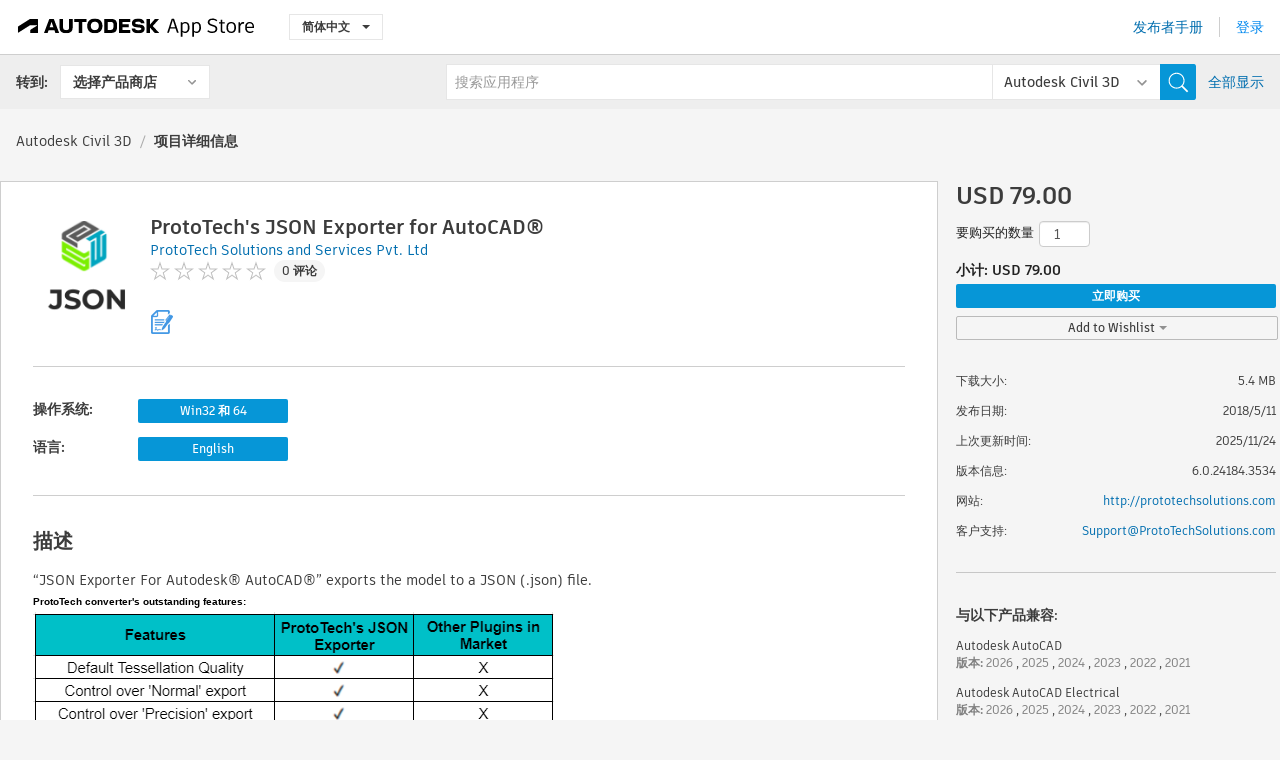

--- FILE ---
content_type: text/html; charset=utf-8
request_url: https://apps.autodesk.com/CIV3D/zh-CN/Detail/Index?id=7632618919968029469&appLang=en&os=Win32_64
body_size: 37146
content:



<!DOCTYPE html>

<html lang="zh-CN">
<head>
    <meta charset="utf-8">
    <meta http-equiv="X-UA-Compatible" content="IE=edge,chrome=1">

    <title>
    ProtoTech's JSON Exporter for AutoCAD® | Autodesk Civil 3D | Autodesk App Store
</title>
    <meta name="description" content='
    JSON Exporter For Autodesk® AutoCAD® exports the model to a JSON (.json) file.
'>
    <meta name="keywords" content='
    Autodesk Application Store, Autodesk App Store, Autodesk Exchange 应用程序, Autodesk 应用程序, Autodesk 软件, 插件, 插件, 插件, 附加模块,附加模块, 附加模块, Autodesk AutoCAD, Autodesk AutoCAD Electrical, Autodesk AutoCAD Mechanical, Autodesk AutoCAD Architecture, Autodesk AutoCAD MEP, Autodesk® Civil 3D®, Autodesk AutoCAD Plant 3D,ACAD_E___Scheduling & Productivity, ACD___Analysis & Simulation, ACD___Building Design, ACD___Civil, ACD___Mechanical Design, AMECH___Blocks, ARCH___Construction, MEP___Blocks, CIV3D___Modeling, CIV3D___Solids, PLNT3D___Import/Export
'>

    <meta name="author" content="">
    <meta name="viewport" content="width=1032, minimum-scale=0.65, maximum-scale=1.0">



<script>
    var analytics_id;
    var subscription_category;

    var bannedCountry = false;



    var getUrl = window.location;
    var baseUrl = getUrl.protocol + "//" + getUrl.host;


    fetch(baseUrl + '/api/Utils/ValidateCountry', {
        method: 'POST',
        headers: {
            'Content-Type': 'text/plain',
            'X-Requested-With': 'XMLHttpRequest'
        }
    })
        .then(response => response.text())
        .then(data => {
            bannedCountry = data;

            if (bannedCountry === 'False') {

                fetch(baseUrl + '/api/Utils/GetAnalyticsId', {
                    method: 'POST',
                    headers: {
                        'Content-Type': 'text/plain',
                        'X-Requested-With': 'XMLHttpRequest'
                    }
                })
                    .then(response => response.text())
                    .then(data => {
                        analytics_id = data;
                    })
                    .catch(error => {
                        console.error('An error occurred:', error);
                    });




                fetch(baseUrl + '/api/Utils/GetSubscriptionCategory', {
                    method: 'POST',
                    headers: {
                        'Content-Type': 'text/plain',
                        'X-Requested-With': 'XMLHttpRequest'
                    }
                })
                    .then(response => response.text())
                    .then(data => {
                        subscription_category = data;

                        if (!('pendo' in window)) {
                            window.pendo = { _q: [] };
                            for (const func_name of ['initialize', 'identify', 'updateOptions', 'pageLoad', 'track']) {
                                pendo[func_name] = function () {
                                    if (func_name === 'initialize') {
                                        pendo._q.unshift([func_name, ...arguments])
                                    } else {
                                        pendo._q.push([func_name, ...arguments])
                                    }
                                }
                            }
                        }

                        const language = document.cookie.split("; ").find((row) => row.startsWith("appLanguage="))?.split("=")[1];

                        pendo.initialize({
                            visitor: {
                                id: analytics_id,
                                role: (subscription_category === null || subscription_category.trim() === "") ? 'anonymous' : subscription_category,
                                appLanguage: language || 'en'
                            },
                            excludeAllText: true,
                        })

                    })
                    .catch(error => {
                        console.error('An error occurred:', error);
                    });
            }

        })
        .catch(error => {
            console.error('An error occurred:', error);
        });


    

</script>
<script async type="text/javascript" src="//tags.tiqcdn.com/utag/autodesk/apps/prod/utag.js"></script>


                <link rel="alternate" hreflang="cs" href="http://apps.autodesk.com/CIV3D/cs/Detail/Index?id=7632618919968029469&amp;ln=en&amp;os=Win32_64" />
                <link rel="alternate" hreflang="de" href="http://apps.autodesk.com/CIV3D/de/Detail/Index?id=7632618919968029469&amp;ln=en&amp;os=Win32_64" />
                <link rel="alternate" hreflang="en" href="http://apps.autodesk.com/CIV3D/en/Detail/Index?id=7632618919968029469&amp;ln=en&amp;os=Win32_64" />
                <link rel="alternate" hreflang="es" href="http://apps.autodesk.com/CIV3D/es/Detail/Index?id=7632618919968029469&amp;ln=en&amp;os=Win32_64" />
                <link rel="alternate" hreflang="fr" href="http://apps.autodesk.com/CIV3D/fr/Detail/Index?id=7632618919968029469&amp;ln=en&amp;os=Win32_64" />
                <link rel="alternate" hreflang="hu" href="http://apps.autodesk.com/CIV3D/hu/Detail/Index?id=7632618919968029469&amp;ln=en&amp;os=Win32_64" />
                <link rel="alternate" hreflang="it" href="http://apps.autodesk.com/CIV3D/it/Detail/Index?id=7632618919968029469&amp;ln=en&amp;os=Win32_64" />
                <link rel="alternate" hreflang="ja" href="http://apps.autodesk.com/CIV3D/ja/Detail/Index?id=7632618919968029469&amp;ln=en&amp;os=Win32_64" />
                <link rel="alternate" hreflang="ko" href="http://apps.autodesk.com/CIV3D/ko/Detail/Index?id=7632618919968029469&amp;ln=en&amp;os=Win32_64" />
                <link rel="alternate" hreflang="pl" href="http://apps.autodesk.com/CIV3D/pl/Detail/Index?id=7632618919968029469&amp;ln=en&amp;os=Win32_64" />
                <link rel="alternate" hreflang="pt" href="http://apps.autodesk.com/CIV3D/pt/Detail/Index?id=7632618919968029469&amp;ln=en&amp;os=Win32_64" />
                <link rel="alternate" hreflang="ru" href="http://apps.autodesk.com/CIV3D/ru/Detail/Index?id=7632618919968029469&amp;ln=en&amp;os=Win32_64" />
                <link rel="alternate" hreflang="zh-TW" href="http://apps.autodesk.com/CIV3D/zh-TW/Detail/Index?id=7632618919968029469&amp;ln=en&amp;os=Win32_64" />

    <link rel="shortcut icon" href='https://s3.amazonaws.com/apps-build-content/appstore/1.0.0.157-PRODUCTION/Content/images/favicon.ico'>
        <link rel="stylesheet" href='https://s3.amazonaws.com/apps-build-content/appstore/1.0.0.157-PRODUCTION/Content/css/appstore-combined.min.css' />
    
    
    

</head>
<body>
    
    <div id="wrap" class="">
            <header id="header" class="header" role="navigation">
                <div class="header__navbar-container">
                    <div class="header__left-side --hide-from-pdf">
                        <div class="header__logo-wrapper">
                            <a class="header__logo-link" href="/zh-CN" aria-label="Autodesk App Store" title="Autodesk App Store"></a>
                        </div>
                        <div class="header__language-wrapper --hide-from-pdf">

<div class="btn-group language-changer">
    <button type="button" class="btn btn-default dropdown-toggle" data-toggle="dropdown">
        简体中文
        <span class="caret"></span>
    </button>
    <ul class="dropdown-menu" role="menu">
            <li data-language="cs" class="lang-selectable">
                <a>Čeština</a>
            </li>
            <li data-language="de" class="lang-selectable">
                <a>Deutsch</a>
            </li>
            <li data-language="fr" class="lang-selectable">
                <a>Fran&#231;ais</a>
            </li>
            <li data-language="en" class="lang-selectable">
                <a>English</a>
            </li>
            <li data-language="es" class="lang-selectable">
                <a>Espa&#241;ol</a>
            </li>
            <li data-language="hu" class="lang-selectable">
                <a>Magyar</a>
            </li>
            <li data-language="it" class="lang-selectable">
                <a>Italiano</a>
            </li>
            <li data-language="ja" class="lang-selectable">
                <a>日本語</a>
            </li>
            <li data-language="ko" class="lang-selectable">
                <a>한국어</a>
            </li>
            <li data-language="pl" class="lang-selectable">
                <a>Polski</a>
            </li>
            <li data-language="pt" class="lang-selectable">
                <a>Portugu&#234;s</a>
            </li>
            <li data-language="ru" class="lang-selectable">
                <a>Русский</a>
            </li>
            <li data-language="zh-CN" class="hover">
                <a>简体中文</a>
            </li>
            <li data-language="zh-TW" class="lang-selectable">
                <a>繁體中文</a>
            </li>
    </ul>
    
</div>                        </div>
                    </div>

                    <div class="header__right-side --hide-from-pdf">


<div class="collapse navbar-collapse pull-right login-panel" id="bs-example-navbar-collapse-l">
    <ul class="nav navbar-nav navbar-right">
        <li>
            <a href="https://damassets.autodesk.net/content/dam/autodesk/www/pdfs/app-store-getting-started-guide.pdf" target="_blank">发布者手册</a>
        </li>

            <!--<li>
                <nav class="user-panel">-->
                        <!--<a id="get_started_button" data-autostart="false" tabindex="0" role="button"
                              data-href='/Authentication/AuthenticationOauth2?returnUrl=%2Fiframe_return.htm%3Fgoto%3Dhttps%253a%252f%252fapps.autodesk.com%253a443%252fCIV3D%252fzh-CN%252fDetail%252fIndex%253fid%253d7632618919968029469%2526appLang%253den%2526os%253dWin32_64&amp;isImmediate=false&amp;response_type=id_token&amp;response_mode=form_post&amp;client_id=bVmKFjCVzGk3Gp0A0c4VQd3TBNAbAYj2&amp;redirect_uri=http%3A%2F%2Fappstore-local.autodesk.com%3A1820%2FAuthentication%2FAuthenticationOauth2&amp;scope=openid&amp;nonce=12321321&amp;state=12321321&amp;prompt=login'>
                            登录
                        </a>-->
                <!--</nav>
            </li>-->
            <li>
                <nav class="user-panel">
                    <ul>


                        <a href="/Authentication/AuthenticationOauth2?returnUrl=%2Fiframe_return.htm%3Fgoto%3Dhttps%253a%252f%252fapps.autodesk.com%253a443%252fCIV3D%252fzh-CN%252fDetail%252fIndex%253fid%253d7632618919968029469%2526appLang%253den%2526os%253dWin32_64&amp;isImmediate=false&amp;response_type=id_token&amp;response_mode=form_post&amp;client_id=bVmKFjCVzGk3Gp0A0c4VQd3TBNAbAYj2&amp;redirect_uri=http%3A%2F%2Fappstore-local.autodesk.com%3A1820%2FAuthentication%2FAuthenticationOauth2&amp;scope=openid&amp;nonce=12321321&amp;state=12321321">
                            登录
                        </a>

                    </ul>
                </nav>
            </li>
    </ul>
</div>                    </div>
                </div>
                    <div class="navbar navbar-toolbar">
                        <div class="navbar-toolbar__left-side">
                            <div class="navbar__dropdown-label-wrapper">
                                <span class="navbar__dropdown-label">转到:</span>
                            </div>
                            <div class="navbar__dropdown-wrapper">
                                <div class="btn-group">
                                    <button type="button" class="btn btn-default dropdown-toggle dropdown-toggle--toolbar" data-toggle="dropdown">
                                        选择产品商店
                                    </button>
                                    <ul class="dropdown-menu dropdown-menu-store" currentstore="CIV3D" role="menu">
                                            <li data-submenu-id="submenu-ACD">
                                                <a class="first-a" ga-storeid="Detail--ACD" href="/ACD/zh-CN/Home/Index">
                                                    AutoCAD
                                                </a>
                                            </li>
                                            <li data-submenu-id="submenu-RVT">
                                                <a class="first-a" ga-storeid="Detail--RVT" href="/RVT/zh-CN/Home/Index">
                                                    Revit
                                                </a>
                                            </li>
                                            <li data-submenu-id="submenu-BIM360">
                                                <a class="first-a" ga-storeid="Detail--BIM360" href="/BIM360/zh-CN/Home/Index">
                                                    ACC &amp; BIM360
                                                </a>
                                            </li>
                                            <li data-submenu-id="submenu-FORMIT">
                                                <a class="first-a" ga-storeid="Detail--FORMIT" href="/FORMIT/zh-CN/Home/Index">
                                                    FormIt
                                                </a>
                                            </li>
                                            <li data-submenu-id="submenu-SPCMKR">
                                                <a class="first-a" ga-storeid="Detail--SPCMKR" href="/SPCMKR/zh-CN/Home/Index">
                                                    Forma
                                                </a>
                                            </li>
                                            <li data-submenu-id="submenu-INVNTOR">
                                                <a class="first-a" ga-storeid="Detail--INVNTOR" href="/INVNTOR/zh-CN/Home/Index">
                                                    Inventor
                                                </a>
                                            </li>
                                            <li data-submenu-id="submenu-FUSION">
                                                <a class="first-a" ga-storeid="Detail--FUSION" href="/FUSION/zh-CN/Home/Index">
                                                    Fusion
                                                </a>
                                            </li>
                                            <li data-submenu-id="submenu-3DSMAX">
                                                <a class="first-a" ga-storeid="Detail--3DSMAX" href="/3DSMAX/zh-CN/Home/Index">
                                                    3ds Max
                                                </a>
                                            </li>
                                            <li data-submenu-id="submenu-MAYA">
                                                <a class="first-a" ga-storeid="Detail--MAYA" href="/MAYA/zh-CN/Home/Index">
                                                    Maya
                                                </a>
                                            </li>
                                            <li data-submenu-id="submenu-RSA">
                                                <a class="first-a" ga-storeid="Detail--RSA" href="/RSA/zh-CN/Home/Index">
                                                    Robot Structural Analysis
                                                </a>
                                            </li>
                                            <li data-submenu-id="submenu-ADSTPR">
                                                <a class="first-a" ga-storeid="Detail--ADSTPR" href="/ADSTPR/zh-CN/Home/Index">
                                                    Autodesk Advance Steel
                                                </a>
                                            </li>
                                            <li data-submenu-id="submenu-ARCH">
                                                <a class="first-a" ga-storeid="Detail--ARCH" href="/ARCH/zh-CN/Home/Index">
                                                    AutoCAD Architecture
                                                </a>
                                            </li>
                                            <li data-submenu-id="submenu-CIV3D">
                                                <a class="first-a" ga-storeid="Detail--CIV3D" href="/CIV3D/zh-CN/Home/Index">
                                                    Autodesk Civil 3D
                                                </a>
                                            </li>
                                            <li data-submenu-id="submenu-MEP">
                                                <a class="first-a" ga-storeid="Detail--MEP" href="/MEP/zh-CN/Home/Index">
                                                    AutoCAD MEP
                                                </a>
                                            </li>
                                            <li data-submenu-id="submenu-AMECH">
                                                <a class="first-a" ga-storeid="Detail--AMECH" href="/AMECH/zh-CN/Home/Index">
                                                    AutoCAD Mechanical
                                                </a>
                                            </li>
                                            <li data-submenu-id="submenu-MAP3D">
                                                <a class="first-a" ga-storeid="Detail--MAP3D" href="/MAP3D/zh-CN/Home/Index">
                                                    AutoCAD Map 3D
                                                </a>
                                            </li>
                                            <li data-submenu-id="submenu-ACAD_E">
                                                <a class="first-a" ga-storeid="Detail--ACAD_E" href="/ACAD_E/zh-CN/Home/Index">
                                                    AutoCAD Electrical
                                                </a>
                                            </li>
                                            <li data-submenu-id="submenu-PLNT3D">
                                                <a class="first-a" ga-storeid="Detail--PLNT3D" href="/PLNT3D/zh-CN/Home/Index">
                                                    AutoCAD Plant 3D
                                                </a>
                                            </li>
                                            <li data-submenu-id="submenu-ALIAS">
                                                <a class="first-a" ga-storeid="Detail--ALIAS" href="/ALIAS/zh-CN/Home/Index">
                                                    Alias
                                                </a>
                                            </li>
                                            <li data-submenu-id="submenu-NAVIS">
                                                <a class="first-a" ga-storeid="Detail--NAVIS" href="/NAVIS/zh-CN/Home/Index">
                                                    Navisworks
                                                </a>
                                            </li>
                                            <li data-submenu-id="submenu-VLTC">
                                                <a class="first-a" ga-storeid="Detail--VLTC" href="/VLTC/zh-CN/Home/Index">
                                                    Vault
                                                </a>
                                            </li>
                                            <li data-submenu-id="submenu-SCFD">
                                                <a class="first-a" ga-storeid="Detail--SCFD" href="/SCFD/zh-CN/Home/Index">
                                                    Simulation
                                                </a>
                                            </li>
                                    </ul>
                                </div>
                            </div>
                        </div>
                        <div class="navbar-toolbar__right-side">
                            <div id="search-plugin" class="pull-right detail-search-suggestion">


<div class="search-type-area">
    <label id="search-apps-placeholder-hint" hidden="hidden">搜索应用程序</label>
    <label id="search-publishers-placeholder-hint" hidden="hidden">搜索发布者</label>

        <span class="search-type search-type-hightlighted" id="search-apps">应用程序</span>
        <span class="search-type search-type-unhightlighted" id="search-publishers">发布者</span>
</div>

<div class="search-form-wrapper">
    <form id="search-form" class="normal-search Detail" name="search-form" action="/CIV3D/zh-CN/List/Search" method="get">
        <input type="hidden" name="isAppSearch" value="True" />
        <div id="search">
            <div class="search-wrapper">
                <div class="search-form-content">
                    <div class="nav-right">
                        <div class="nav-search-scope">
                            <div class="nav-search-facade" data-value="search-alias=aps">
                                AutoCAD<span class="caret"></span>
                            </div>
                            <select name="searchboxstore" id="search-box-store-selector" class="search-box-store-selector">
                                        <option value="All" >所有应用程序</option>
                                        <option value="ACD" >AutoCAD</option>
                                        <option value="RVT" >Revit</option>
                                        <option value="BIM360" >ACC &amp; BIM360</option>
                                        <option value="FORMIT" >FormIt</option>
                                        <option value="SPCMKR" >Forma</option>
                                        <option value="INVNTOR" >Inventor</option>
                                        <option value="FUSION" >Fusion</option>
                                        <option value="3DSMAX" >3ds Max</option>
                                        <option value="MAYA" >Maya</option>
                                        <option value="RSA" >Robot Structural Analysis</option>
                                        <option value="ADSTPR" >Autodesk Advance Steel</option>
                                        <option value="ARCH" >AutoCAD Architecture</option>
                                        <option value="CIV3D" selected=&quot;selected&quot;>Autodesk Civil 3D</option>
                                        <option value="MEP" >AutoCAD MEP</option>
                                        <option value="AMECH" >AutoCAD Mechanical</option>
                                        <option value="MAP3D" >AutoCAD Map 3D</option>
                                        <option value="ACAD_E" >AutoCAD Electrical</option>
                                        <option value="PLNT3D" >AutoCAD Plant 3D</option>
                                        <option value="ALIAS" >Alias</option>
                                        <option value="NAVIS" >Navisworks</option>
                                        <option value="VLTC" >Vault</option>
                                        <option value="SCFD" >Simulation</option>
                            </select>
                        </div>
                        <div class="nav-search-submit">
                            <button class="search-form-submit nav-input" type="submit"></button>
                        </div>


                        <input id="facet" name="facet" type="hidden" value="" />
                        <input id="collection" name="collection" type="hidden" value="" />
                        <input id="sort" name="sort" type="hidden" value="" />
                    </div><!-- nav-right -->
                    <div class="nav-fill">
                        <div class="nav-search-field">
                            <input autocomplete="off" class="search-form-keyword" data-query="" id="query-term" name="query" placeholder="搜索应用程序" size="45" type="text" value="" />
                            <input type="hidden" id="for-cache-search-str">
                            <ul id="search-suggestions-box" class="search-suggestions-box-ul" hidden="hidden"></ul>
                        </div>
                    </div>
                </div>
            </div>
        </div>
    </form>

        <div class="show-all-wrapper">
            <span class="show_all">全部显示</span>
        </div>
</div>
                            </div>
                        </div>
                    </div>
            </header>

        

    <!-- neck -->
    <div id="neck">
        <div class="neck-content">
            <div class="breadcrumb">
                                <a href="https://apps.autodesk.com/CIV3D/zh-CN/Home/Index">Autodesk Civil 3D</a>
                            <span class="breadcrumb-divider">/</span>
                            <span class="last">项目详细信息</span>
            </div>
        </div>
    </div>
    <!-- end neck -->



            <link rel="stylesheet" href='https://s3.amazonaws.com/apps-build-content/appstore/1.0.0.157-PRODUCTION/Content/css/lib/fs.stepper.css' />





<style>
    .button {
        background-color: #4CAF50; /* Green */
        border: none;
        color: white;
        padding: 15px 32px;
        text-align: center;
        text-decoration: none;
        display: inline-block;
        font-size: 16px;
        margin: 4px 2px;
        cursor: pointer;
    }

    .button1 {
        border-radius: 2px;
    }

    .button2 {
        border-radius: 4px;
    }

    .button3 {
        border-radius: 8px;
    }

    .button4 {
        border-radius: 12px;
    }

    .button5 {
        border-radius: 50%;
    }
</style>
<div id="modal_blocks" style="display:none">
    <fieldset>
        <div class="container">
            <div class="row">
                <div class="col-xs-12">

                    <div class="modal fade" tabindex="-1" id="loginModal"
                         data-keyboard="false" data-backdrop="static" style=" width: 339px; height: 393px;">
                        <div class="main">
                            <h3 class="title" style="font-weight: 100; font-size: 28px; margin-bottom: 48px; border-bottom: 1px solid black; padding: 20px 0px 19px 56px;">
                                Unavailable<button style=" font-size: 54px; margin-right: 32px; padding: 10px 21px 7px 3px; font-weight: 100;" type="button" class="close" data-dismiss="modal">
                                    ×
                                </button>
                            </h3>

                            <div class="message" style="font-size: 23px; font-weight: 100; padding: 17px 26px 41px 55px; ">
                                <h4 style="font-weight: 100;">This product is not currently available in your region.</h4>
                            </div>
                        </div>
                    </div>

                </div>
            </div>
        </div>
    </fieldset>
</div>

<!-- main -->
<div id="main" class="detail-page clearfix detail-main">
    <!-- quicklinks end -->
    <div id="content">
        <div id="content-wrapper">
            <div class="app-details" id="detail">
                <div style="display:none !important;" class="id_ox"></div>
                <div style="display:none !important;" class="Email_ox"></div>
                <div style="display:none !important;" class="Name_ox"></div>
                <div class="app-details__info">
                    <div class="app-details__image-wrapper">
                        <img class="app-details__image" src="https://autodesk-exchange-apps-v-1-5-staging.s3.amazonaws.com/data/content/files/images/U7ZDRTATFUC6/7632618919968029469/resized_e506fe6d-5e1a-4dd4-8254-2ff0e2c0f2cc_.png?AWSAccessKeyId=AKIAWQAA5ADROJBNX5E4&amp;Expires=1769575358&amp;response-content-disposition=inline&amp;response-content-type=image%2Fpng&amp;Signature=%2FsRn7nMXMHVFXe%2FcCRNafE7yJEc%3D" alt="ProtoTech&#39;s JSON Exporter for AutoCAD&#174;" />
                    </div>
                    <div class="app-details__app-info" id="detail-info">
                        <div class="app-details__app-info-top">
                            <div class="app-details__title-wrapper">
                                <h1 class="app-details__title" id="detail-title" title="ProtoTech&#39;s JSON Exporter for AutoCAD&#174;">ProtoTech&#39;s JSON Exporter for AutoCAD&#174;</h1>

                            </div>
                            <div class="app-details__publisher-link-wrapper">
                                <a class="app-details__publisher-link" href="/zh-CN/Publisher/PublisherHomepage?ID=U7ZDRTATFUC6" target="_blank">
                                    <span class="seller">ProtoTech Solutions and Services Pvt. Ltd </span>
                                </a>
                            </div>
                            <div class="app-details__rating-wrapper" id="detail-rating">
<input id="rating" name="rating" type="hidden" value="0" />
<div class="card__rating card__rating--small">
  <div class="star-rating-control">
          <div class="star-off star-rating"></div>
          <div class="star-off star-rating"></div>
          <div class="star-off star-rating"></div>
          <div class="star-off star-rating"></div>
          <div class="star-off star-rating"></div>
  </div>
</div>                                <a class="app-details__rating-link" href="#reviews">
                                    <span class="app-details__reviews-count reviews-count">0 评论</span>
                                </a>
                            </div>
                        </div>

                        <div class="app-details__app-info-bottom">
                            <div class="app-details__icons-wrapper icons-cont">
                                <div class="badge-div">


<div class="product-badge-div-placeholder">


<div class="badge-hover-stub">
        <img class="subscriptionBadge big-subscriptionbadge" src="../../../Content/images/Digital_Signature_24.png" alt=""/>
    <div class="badge-popup-div big-badge-popup-offset">
        <img class="badge-popup-header-img" src="https://s3.amazonaws.com/apps-build-content/appstore/1.0.0.157-PRODUCTION/Content/images/icons/popupheader.png" alt="">
        <div class="badge-popup-content-div badge-popup-certification-content-div">
            <p>
Digitally signed app            </p>
        </div>
    </div>
</div></div>


<div class="s-price-cont s-price-cont-hidden">

        <span class="price">付费应用</span>
</div>                                </div>
                                
                            </div>
                        </div>
                    </div>
                </div>

                <div id="extra" class="app-details__extras" data-basicurl="https://apps.autodesk.com/CIV3D/zh-CN/Detail/Index?id=">
                    <div class="app-details__versions-wrapper">
                            <div class="app-details__versions detail-versions-cont">
                                <div class="detail-version-cat">操作系统:</div>
                                <div class="detail-versions">
                                                <button class="flat-button flat-button-normal flat-button-slim app-os-default-btn" data-os="Win32_64">Win32 和 64</button>
                                </div>
                            </div>

                        <div class="app-details__versions detail-versions-cont">
                            <div class="detail-version-cat">语言:</div>
                            <div class="detail-versions">
                                                <button class="flat-button flat-button-normal flat-button-slim app-lang-default-btn" data-lang="en" data-os="Win32_64">English</button>
                            </div>
                        </div>
                    </div>

                    <div class="app-details__app-description">
                        <h2>描述</h2>
                        <div class="description">
                            <p>&ldquo;JSON Exporter For Autodesk&reg; AutoCAD&reg;&rdquo; exports the model to a JSON (.json) file.</p>
<p style="margin: 0px; padding: 0px; overflow-wrap: break-word; word-break: normal; color: #333333; font-family: Arial, Verdana, sans-serif; font-size: 14px;"><span style="color: #000000; font-family: Verdana, Arial, Helvetica, sans-serif; font-size: 10px;"><strong>ProtoTech converter's outstanding features:</strong></span></p>
<p><img src="[data-uri]" alt="" /><br /><strong><br />Some more features:&nbsp;</strong></p>
<ol>
<li>Supports part-level and face-level colors.</li>
<li>Works with both part and assembly models.</li>
<li>Allows toggling the visibility of nodes.</li>
<li>Preserves cumulative transformations for accurate placement.</li>
<li>Maintains face-level transparency for realistic rendering.</li>
<li>Supports JSON version 4.5.</li>
<li>Applies default compression to reduce file size.</li>
<li>Improves material appearance with default lighting support in the three.js editor/viewer.<br /><br /></li>
</ol>
<p><strong>Paid Version:<br /></strong></p>
<ol>
<li>This is a paid version. You will receive an activation key automatically. Email us as soon as you purchase this product.</li>
<li>We also provide a floating license, that costs 399 USD.&nbsp;</li>
<li>We also provide a Automation license, that costs 299 USD.</li>
<li>Users can buy the floating and automation license from&nbsp;<a href="https://www.prototechsolutions.com/product/json-exporter-autocad/" target="_blank">here</a>.</li>
<li>For any queries regarding license/activation, please feel free to contact&nbsp;<a href="mailto:support@prototechsolutions.com" target="_blank">support@prototechsolutions.com</a>.</li>
<li>For licensing and more information about the product please click&nbsp;<a href="https://www.prototechsolutions.com/product/json-exporter-autocad/" target="_blank">here</a>.<br /><br /></li>
</ol>
<p><strong>Trial Version:</strong></p>
<p><br />When you install the plugin for the first time, the free trial version is automatically activated. So, what do you get in the trial?</p>
<ol>
<li><strong>15 exports for 7 days.</strong></li>
<li>Access to the&nbsp;<strong>full set of features.</strong></li>
</ol>
<p>You can download the trial version from&nbsp;<a href="https://apps.autodesk.com/ACAD_E/en/Detail/Index?id=833407577725356679&amp;appLang=en&amp;os=Win32_64" target="_blank">here</a>.<br /><br /></p>
<p><strong>Automation License for Standalone PCs:</strong><br />A special &lsquo;automation&rsquo; license feature is available for this plugin.<br />With this license, you will be able to call a function from your plugin (on the same host application) and export the file without requiring user intervention.</p>
<p><strong>Advantages:</strong></p>
<ol>
<li>You can provide a seamless file export experience to the users of your plugin</li>
<li>You can provide standard input parameters for export and avoid GUI.<br /><br /></li>
</ol>
<p><strong>Notes:</strong>&nbsp;You will need to activate the paid version of the plugin after 15 trials / 7-days trial period.<br />&nbsp; &nbsp; &nbsp; &nbsp; &nbsp; &nbsp;Activation Key is not required during trial.&nbsp;<br />&nbsp; &nbsp; &nbsp; &nbsp; &nbsp; &nbsp;<strong>Compatibility:</strong>&nbsp;Windows 10 and Windows 11 Only.<br />&nbsp; &nbsp; &nbsp; &nbsp; &nbsp; &nbsp;<strong>Plugin Updates:</strong>&nbsp;All updates for the first year are free.<br />&nbsp; &nbsp; &nbsp; &nbsp; &nbsp; &nbsp;The plugin license is perpetual, but if it stops working after the first year and you need updates or support, you&rsquo;ll need to purchase a renewal.<br /><br /></p>
<p><strong><a href="https://prototechsolutions.com/list-of-clients/" target="_blank">Click here</a>&nbsp;to view the client list.<br /></strong><br />If interested please contact us at&nbsp;<a href="mailto:support@ProtoTechSolutions.com" target="_blank">support@ProtoTechSolutions.com</a>.</p>
<p>&nbsp;</p>
                        </div>

                            <div class="description">
                                <a class="helpdoc" target="_blank" href="https://apps.autodesk.com/CIV3D/en/Detail/HelpDoc?appId=7632618919968029469&amp;appLang=en&amp;os=Win32_64">读取帮助文档</a>
                            </div>
                    </div>

                    <div class="app-details__app-about-version">
                            <h2>关于此版本</h2>
                            <div class="description">
                                <div class="version-title">版本 6.0.24184.3534, 2025/11/24</div>
                                <div style="margin-top: 10px; white-space: pre-wrap;">1. Supported on AutoCAD 2026.</div>
                            </div>

                            <hr />
                            <div>
                                <a class="privacy-policy" target="_blank" href="https://prototechsolutions.com/privacy/">发布者隐私政策</a>
                            </div>
                            <hr />
                    </div>
                </div>


<div id="screenshots">
        <h2 class="title">屏幕截图和视频</h2>
        <div class="preview-container">
            <div class="preview-prev" style="display: none;"></div>
            <div class="preview-next" style=""></div>
            <div class="preview-overlay">
                <div class="center-icon"></div>
            </div>
            <img id="image-viewer"/>
            <iframe id="video-viewer" scrolling="no" style="display:none;height:508px;" frameborder="0" allowfullscreen webkitallowfullscreen></iframe>
        </div>
        <div class="text-container">
            <span class="title"></span>
            <br/>
            <span class="description"></span>
        </div>
        <ul id="mycarousel" class="jcarousel-skin-tango">
            <li>
			    <div class="img-container">
                        <a href="https://autodesk-exchange-apps-v-1-5-staging.s3.amazonaws.com/data/content/files/images/U7ZDRTATFUC6/7632618919968029469/original_9187cdb1-f8bd-44ef-aab3-d5d4593cd40d_.png?AWSAccessKeyId=AKIAWQAA5ADROJBNX5E4&amp;Expires=1769607379&amp;response-content-disposition=inline&amp;response-content-type=image%2Fpng&amp;Signature=fgx8e3zaoOPKd1dBeDayPaWa1aI%3D" data-title="" data-type="image" data-desc="">
                            <img src="https://autodesk-exchange-apps-v-1-5-staging.s3.amazonaws.com/data/content/files/images/U7ZDRTATFUC6/7632618919968029469/original_9187cdb1-f8bd-44ef-aab3-d5d4593cd40d_.png?AWSAccessKeyId=AKIAWQAA5ADROJBNX5E4&amp;Expires=1769607379&amp;response-content-disposition=inline&amp;response-content-type=image%2Fpng&amp;Signature=fgx8e3zaoOPKd1dBeDayPaWa1aI%3D" alt="" />
                        </a>
			    </div>
		    </li>
            <li>
			    <div class="img-container">
                        <a href="https://autodesk-exchange-apps-v-1-5-staging.s3.amazonaws.com/data/content/files/images/U7ZDRTATFUC6/7632618919968029469/original_12cb4792-ed61-435b-9f8f-ebb1891a5d76_.png?AWSAccessKeyId=AKIAWQAA5ADROJBNX5E4&amp;Expires=1769607379&amp;response-content-disposition=inline&amp;response-content-type=image%2Fpng&amp;Signature=5R8QSTLM2fEbxMTDIfYWiZh3pP0%3D" data-title="" data-type="image" data-desc="">
                            <img src="https://autodesk-exchange-apps-v-1-5-staging.s3.amazonaws.com/data/content/files/images/U7ZDRTATFUC6/7632618919968029469/original_12cb4792-ed61-435b-9f8f-ebb1891a5d76_.png?AWSAccessKeyId=AKIAWQAA5ADROJBNX5E4&amp;Expires=1769607379&amp;response-content-disposition=inline&amp;response-content-type=image%2Fpng&amp;Signature=5R8QSTLM2fEbxMTDIfYWiZh3pP0%3D" alt="" />
                        </a>
			    </div>
		    </li>
            <li>
			    <div class="img-container">
                        <a href="https://autodesk-exchange-apps-v-1-5-staging.s3.amazonaws.com/data/content/files/images/U7ZDRTATFUC6/7632618919968029469/original_954a1847-554a-4358-8556-ca3051d294c5_.png?AWSAccessKeyId=AKIAWQAA5ADROJBNX5E4&amp;Expires=1769607379&amp;response-content-disposition=inline&amp;response-content-type=image%2Fpng&amp;Signature=XjVfd7lgnVRiOMetVvp%2BST8XKw4%3D" data-title="" data-type="image" data-desc="">
                            <img src="https://autodesk-exchange-apps-v-1-5-staging.s3.amazonaws.com/data/content/files/images/U7ZDRTATFUC6/7632618919968029469/original_954a1847-554a-4358-8556-ca3051d294c5_.png?AWSAccessKeyId=AKIAWQAA5ADROJBNX5E4&amp;Expires=1769607379&amp;response-content-disposition=inline&amp;response-content-type=image%2Fpng&amp;Signature=XjVfd7lgnVRiOMetVvp%2BST8XKw4%3D" alt="" />
                        </a>
			    </div>
		    </li>
            <li>
			    <div class="img-container">
                        <a href="https://autodesk-exchange-apps-v-1-5-staging.s3.amazonaws.com/data/content/files/images/U7ZDRTATFUC6/7632618919968029469/original_7bbc9ad6-3fcc-4e38-8a74-27d74d842e81_.png?AWSAccessKeyId=AKIAWQAA5ADROJBNX5E4&amp;Expires=1769607379&amp;response-content-disposition=inline&amp;response-content-type=image%2Fpng&amp;Signature=nltaPtfou9Yzj4q7UC%2BxnAmDYPM%3D" data-title="" data-type="image" data-desc="">
                            <img src="https://autodesk-exchange-apps-v-1-5-staging.s3.amazonaws.com/data/content/files/images/U7ZDRTATFUC6/7632618919968029469/original_7bbc9ad6-3fcc-4e38-8a74-27d74d842e81_.png?AWSAccessKeyId=AKIAWQAA5ADROJBNX5E4&amp;Expires=1769607379&amp;response-content-disposition=inline&amp;response-content-type=image%2Fpng&amp;Signature=nltaPtfou9Yzj4q7UC%2BxnAmDYPM%3D" alt="" />
                        </a>
			    </div>
		    </li>
            <li>
			    <div class="img-container">
				        <a href="https://www.youtube.com/embed/gJ_MjbCGIeE" data-title="" data-type="video" data-desc="">
                            <div class="video-overlay">
                            </div>
					        <img src="https://img.youtube.com/vi/gJ_MjbCGIeE/mqdefault.jpg" alt="" />
				        </a>
			    </div>
		    </li>
	    </ul>
        
</div>
            </div>

<div id="reviews">
  <h2>客户评论</h2>
        <div class="reviews-stars">
<input id="rating" name="rating" type="hidden" value="0" />
<div class="card__rating card__rating--small">
  <div class="star-rating-control">
          <div class="star-off star-rating"></div>
          <div class="star-off star-rating"></div>
          <div class="star-off star-rating"></div>
          <div class="star-off star-rating"></div>
          <div class="star-off star-rating"></div>
  </div>
</div>            <div class="reviews-stars__reviews-count reviews-count">0 评论</div>
        </div>
        <div class="reviews-info">
                <span class="comment signin_linkOauth2" data-href='/Authentication/AuthenticationOauth2?returnUrl=%2Fiframe_return.htm%3Fgoto%3D%252fCIV3D%252fzh-CN%252fDetail%252fIndex%253fid%253d7632618919968029469%2526appLang%253den%2526os%253dWin32_64&amp;isImmediate=false'>
                    登录以编写评论
                </span>
                <a class="get-tech-help" href="mailto:Support@ProtoTechSolutions.com">获取技术帮助</a>
        </div>

  <div id="comments">
    <div id="comments-container">
        <ul id="comments-list">
        </ul>
    </div>
    <div class="clear">
    </div>
  </div>
</div>
        </div>
    </div>
    <div id="right">
        <div id="right-wrapper">
<div class="side-panel">
    <div id="purchase" class="purchase-container">
        <div class="purchase_form_container"></div>
            <h4 class="price-str">USD 79.00</h4>


        
            <div class="purchase-panel">
                <div class="price-qty-total">
                    <div class="qty-to-purchase normal-text purchase-grid">
                        <span class="qty-to-purchase-title">要购买的数量</span>
                        <div class="stepper-input">
                            <input id="multi-purchase-input" value="1" type="number" min="1" max="100" step="1" />
                        </div>
                    </div>
                    <div class="clear"></div>
                    <div class="purchase-subtotal bold-text" data-href="小计: USD " unit-price="79.00" data-sep=".">
                        小计:  USD 79.00
                    </div>

                </div>
                <div class="clear"></div>
                <div class="purchase-action">
                    <button class="flat-button flat-button-normal signin_linkOauth2" id="" data-href="/Authentication/AuthenticationOauth2?returnUrl=%2Fiframe_return.htm%3Fgoto%3D%252fCIV3D%252fzh-CN%252fDetail%252fIndex%253fid%253d7632618919968029469%2526appLang%253den%2526os%253dWin32_64%2526autostart%253dtrue&amp;isImmediate=false&amp;quantity=">立即购买</button>
                </div>
                <div class="clear"></div>
            </div>
        <!-- Wishlist -->
        <div class="dropdown dropdown-wishlist">
            
            <a class="dropdown-toggle flat-button flat-button-normal signin_linkOauth2" id="" data-href="/Authentication/AuthenticationOauth2?returnUrl=%2Fiframe_return.htm%3Fgoto%3D%2FCIV3D%2Fzh-CN%2FDetail%2FIndex%3Fid%3D7632618919968029469%26appLang%3Den%26os%3DWin32_64&amp;isImmediate=false" data-toggle="dropdown">
                Add to Wishlist
                <b class="caret"></b>
            </a>
            
            <ul class="dropdown-menu" role="menu" aria-labelledby="dWLabel">
                <li><a data-target="#createWishList" data-wishitemid="7632618919968029469:en:win32_64" id="CreateWishAndAddItemID" role="button" data-toggle="modal">创建新的意愿清单</a></li>
            </ul>
        </div>
        <!-- Modal -->
        <div id="addToWishListContent" style="display:none">
            <div style="display:block;">
                <div id="addToWishList" class="modal hide fade" tabindex="-1" role="dialog" aria-labelledby="myModalLabel" aria-hidden="true" style="width: 455px;">
                    <div class="modal-header" style="padding-left: 20px;padding-right: 20px;">
                        <h3 class="ellipsis" style="width:400px;font-size: 14px;padding-top: 20px;" id="WishNameTittleID"></h3>
                    </div>
                    <div class="modal-body" style="padding-top: 10px;padding-left: 20px;padding-right: 20px;padding-bottom: 10px;">
                        <div class="img-wrapper pull-left">
                            <img style="width:40px;height:40px" src="https://autodesk-exchange-apps-v-1-5-staging.s3.amazonaws.com/data/content/files/images/U7ZDRTATFUC6/7632618919968029469/resized_e506fe6d-5e1a-4dd4-8254-2ff0e2c0f2cc_.png?AWSAccessKeyId=AKIAWQAA5ADROJBNX5E4&amp;Expires=1769575358&amp;response-content-disposition=inline&amp;response-content-type=image%2Fpng&amp;Signature=%2FsRn7nMXMHVFXe%2FcCRNafE7yJEc%3D" class="product-icon" alt="ProtoTech&#39;s JSON Exporter for AutoCAD&#174;" />
                        </div>
                        <div id="detail-info">
                            <h1 style="font-size:16px" class="ellipsis" id="detail-title" title="ProtoTech&#39;s JSON Exporter for AutoCAD&#174;">ProtoTech&#39;s JSON Exporter for AutoCAD&#174;</h1>
                                <h4 class="price-str">USD 79.00</h4>
                        </div>

                    </div>
                    <div class="modal-footer" style="padding-left: 20px;padding-right: 20px;padding-top:10px;padding-bottom: 20px;">
                        <a id="wishViewLinkID" href=""><button style="width:200px;height:25px" class="btn btn-primary">查看意愿清单</button></a>
                        <a><button style="width:200px;height:25px;margin-left: 10px;" id="ContinueExploringID" class="btn text-info" data-dismiss="modal" aria-hidden="true">继续浏览</button></a>
                    </div>
                </div>
            </div>
        </div>
        <div id="createWishListContentID" style="display:none">
            <div id="createWishList" class="modal hide fade" tabindex="-1" role="dialog" aria-labelledby="myModalLabel" aria-hidden="true" style="width:455px">
                <div class="modal-header" style="padding-top:20px;padding-right:20px;padding-left:20px">
                    <h3 class="ellipsis" style="width:400px;font-size:14px" id="myModalLabel">意愿清单名称</h3>
                </div>
                <div class="modal-body" style="padding-top:5px;padding-right:20px;padding-left:20px;overflow:hidden;padding-bottom:10px">
                    <input type="text" style="height:25px;font-size:14px" name="name" id="WishNameID" autocomplete="off" />
                </div>
                <div class="modal-footer" style="padding-bottom:20px;padding-top:10px;padding-right:20px;padding-left:20px">
                    <button style="width:200px;height:25px;font-size:14px;padding:0px" id="CreatNewWishID" data-wishitemid="7632618919968029469:en:win32_64" class="btn btn-primary">创建意愿清单</button>
                    <button style="width:200px;height:25px;font-size:14px;padding:0px;margin-left:10px" class="btn text-info" data-dismiss="modal" aria-hidden="true">取消</button>
                </div>
            </div>
        </div>
    </div>

    

    <div class="download-info-wrapper">
            <div class="download-info break-word">
                <div class="property">下载大小:</div>
                <div class="value">5.4 MB</div>
            </div>
        <div class="download-info break-word">
            <div class="property">发布日期:</div>
            <div class="value">2018/5/11</div>
        </div>
        <div class="download-info break-word">
            <div class="property">上次更新时间:</div>
            <div class="value">2025/11/24</div>
        </div>
            <div class="download-info break-word">
                <div class="property">版本信息:</div>
                <div class="value">6.0.24184.3534</div>
            </div>
        <div class="download-info break-word">
            <div class="property">网站:</div>
            <div class="value">
                <div>
                        <a href="http://prototechsolutions.com" target="_blank">http://prototechsolutions.com</a>
                </div>
            </div>
        </div>
        <div class="download-info break-word">
            <div class="property">客户支持:</div>
            <div class="value">
                <div>
                        <a href="mailto:Support@ProtoTechSolutions.com">Support@ProtoTechSolutions.com</a>

                </div>
            </div>
        </div>
    </div>

    <div class="product-compatible-wrapper">
        <h5>与以下产品兼容:</h5>
        <ul class="compatible-with-list">
                    <li class="compatible-with-list-group">Autodesk AutoCAD</li>
                            <li class="">
                                <span class="compatible-version-title compatible-version">版本:</span>
                                    <span class="compatible-version">2026</span>
                                        <span>,</span>
                                    <span class="compatible-version">2025</span>
                                        <span>,</span>
                                    <span class="compatible-version">2024</span>
                                        <span>,</span>
                                    <span class="compatible-version">2023</span>
                                        <span>,</span>
                                    <span class="compatible-version">2022</span>
                                        <span>,</span>
                                    <span class="compatible-version">2021</span>
                            </li>
                    <li class="compatible-with-list-group">Autodesk AutoCAD Electrical</li>
                            <li class="">
                                <span class="compatible-version-title compatible-version">版本:</span>
                                    <span class="compatible-version">2026</span>
                                        <span>,</span>
                                    <span class="compatible-version">2025</span>
                                        <span>,</span>
                                    <span class="compatible-version">2024</span>
                                        <span>,</span>
                                    <span class="compatible-version">2023</span>
                                        <span>,</span>
                                    <span class="compatible-version">2022</span>
                                        <span>,</span>
                                    <span class="compatible-version">2021</span>
                            </li>
                    <li class="compatible-with-list-group">Autodesk AutoCAD Mechanical</li>
                            <li class="">
                                <span class="compatible-version-title compatible-version">版本:</span>
                                    <span class="compatible-version">2026</span>
                                        <span>,</span>
                                    <span class="compatible-version">2025</span>
                                        <span>,</span>
                                    <span class="compatible-version">2024</span>
                                        <span>,</span>
                                    <span class="compatible-version">2023</span>
                                        <span>,</span>
                                    <span class="compatible-version">2022</span>
                                        <span>,</span>
                                    <span class="compatible-version">2021</span>
                            </li>
                    <li class="hidden-compatible-with-list compatible-with-list-group">Autodesk AutoCAD Architecture</li>
                            <li class="hidden-compatible-with-list">
                                <span class="compatible-version-title compatible-version">版本:</span>
                                    <span class="compatible-version">2026</span>
                                        <span>,</span>
                                    <span class="compatible-version">2025</span>
                                        <span>,</span>
                                    <span class="compatible-version">2024</span>
                                        <span>,</span>
                                    <span class="compatible-version">2023</span>
                                        <span>,</span>
                                    <span class="compatible-version">2022</span>
                                        <span>,</span>
                                    <span class="compatible-version">2021</span>
                            </li>
                    <li class="hidden-compatible-with-list compatible-with-list-group">Autodesk AutoCAD MEP</li>
                            <li class="hidden-compatible-with-list">
                                <span class="compatible-version-title compatible-version">版本:</span>
                                    <span class="compatible-version">2026</span>
                                        <span>,</span>
                                    <span class="compatible-version">2025</span>
                                        <span>,</span>
                                    <span class="compatible-version">2024</span>
                                        <span>,</span>
                                    <span class="compatible-version">2023</span>
                                        <span>,</span>
                                    <span class="compatible-version">2022</span>
                                        <span>,</span>
                                    <span class="compatible-version">2021</span>
                            </li>
                    <li class="hidden-compatible-with-list compatible-with-list-group">Autodesk&#174; Civil 3D&#174;</li>
                            <li class="hidden-compatible-with-list">
                                <span class="compatible-version-title compatible-version">版本:</span>
                                    <span class="compatible-version">2026</span>
                                        <span>,</span>
                                    <span class="compatible-version">2025</span>
                                        <span>,</span>
                                    <span class="compatible-version">2024</span>
                                        <span>,</span>
                                    <span class="compatible-version">2023</span>
                                        <span>,</span>
                                    <span class="compatible-version">2022</span>
                                        <span>,</span>
                                    <span class="compatible-version">2021</span>
                            </li>
                    <li class="hidden-compatible-with-list compatible-with-list-group">Autodesk AutoCAD Plant 3D</li>
                            <li class="hidden-compatible-with-list">
                                <span class="compatible-version-title compatible-version">版本:</span>
                                    <span class="compatible-version">2026</span>
                                        <span>,</span>
                                    <span class="compatible-version">2025</span>
                                        <span>,</span>
                                    <span class="compatible-version">2024</span>
                                        <span>,</span>
                                    <span class="compatible-version">2023</span>
                                        <span>,</span>
                                    <span class="compatible-version">2022</span>
                                        <span>,</span>
                                    <span class="compatible-version">2021</span>
                            </li>
        </ul>
            <div class="show-more-compatibles-wrapper">
                <span id="show-more-compatible-lists" class="show-more">更多 </span>
                <span id="show-less-compatible-lists" class="show-more" style="display: none">更少</span>
            </div>
    </div>
</div>
        </div>
    </div>
    <div class="clear">
    </div>
</div>
<div id="app-detail-info" style="display: none" data-appid="7632618919968029469" data-publisherid="U7ZDRTATFUC6" data-publisher="ProtoTech Solutions and Services Pvt. Ltd "></div>
<div id="download-link-popup" class="overlay_window" style="display: none;">
    <header><h1>下载</h1></header>
    <div class="body_container">
        <span>您即将下载的文件的大小大于 300M。</span>
        <br />
        <span>单击<a id="download-url" href="" target="_blank">此处</a>直接下载或 <a id="copy-url">将下载 URL 复制</a>到您的下载管理器</span>
        <br />
        <span>对于较大的文件，强烈建议使用下载管理器。</span>
    </div>
</div>

<!-- end main -->


            <div style="display:none;" id="flash-message-notification"></div>


<script>


</script>
<div class="clear"></div>

<footer id="footer" class="">
    
    <div class="footer__left">
        <div class="footer__copy-wrapper">
            <p class="footer__copy">&#169; Copyright 2011-2026 Autodesk, Inc. All rights reserved.</p>
        </div>
        <ul class="footer__items">
            <li class="footer__item"><a target="_blank" href="https://usa.autodesk.com/privacy/">隐私保护政策</a></li>
            <li class="footer__item"><a target="_blank" href="https://www.autodesk.com/trademark">法律声明和商标</a></li>
            <li class="footer__item"><a target="_blank" href="/zh-CN/public/TermsOfUse">使用条款</a></li>
            <li class="footer__item about">关于</li>
            <li class="footer__item"><a target="_blank" href="/zh-CN/Public/FAQ">常见问题解答</a></li>
            <li class="footer__item"><a href="mailto:appsinfo@autodesk.com">联系我们</a></li>
            <li class="footer__item footer__item--privacy">
                <a data-opt-in-preferences="" href="#">Privacy Settings</a>
            </li>
        </ul>
    </div>
    <div class="footer__right">
        <a class="footer__logo-link" href="https://www.autodesk.com/" target="_blank"></a>
    </div>
</footer>

        <div id="goTop">
            <img src="https://s3.amazonaws.com/apps-build-content/appstore/1.0.0.157-PRODUCTION/Content/images/buttons/totop50.png" alt="回到页首">
        </div>
    </div>

    <!--[if lte IE 7 ]><script src="https://s3.amazonaws.com/apps-build-content/appstore/1.0.0.157-PRODUCTION/Scripts/lib/json2.min.js"></script><![endif]-->
    <script src="/zh-CN/Resource/ClientResources?v=55908970%3Azh-CN"></script>
        <script src="https://s3.amazonaws.com/apps-build-content/appstore/1.0.0.157-PRODUCTION/Scripts/appstore-3rdlibs.min.js"></script>
        <script src="https://s3.amazonaws.com/apps-build-content/appstore/1.0.0.157-PRODUCTION/Scripts/lib/bootstrap.min.js"></script>
        <script src="https://s3.amazonaws.com/apps-build-content/appstore/1.0.0.157-PRODUCTION/Scripts/appstore-combined.min.js"></script>

    <script>
        jQuery(document).ready(Appstore.init);
    </script>

    
    
    <script type="text/javascript" src="../../../../Scripts/lib/tiny_mce/tiny_mce.js"></script>
    <script src="https://s3.amazonaws.com/apps-build-content/appstore/1.0.0.157-PRODUCTION/Scripts/lib/jquery.raty.js"></script>
    <script src="https://s3.amazonaws.com/apps-build-content/appstore/1.0.0.157-PRODUCTION/Scripts/lib/jquery.fs.stepper.js"></script>
    <script src="https://s3.amazonaws.com/apps-build-content/appstore/1.0.0.157-PRODUCTION/Scripts/modules/detail.js"></script>
    <script src="https://s3.amazonaws.com/apps-build-content/appstore/1.0.0.157-PRODUCTION/Scripts/lib/layer/layer.min.js"></script>
    <script src="https://s3.amazonaws.com/apps-build-content/appstore/1.0.0.157-PRODUCTION/Scripts/lib/zclip/jquery.zclip.min.js"></script>
    
    
    <script type="application/ld+json">
        {
        "@context": "http://schema.org/",
        "@type": "SoftwareApplication",
        "name": "ProtoTech&#39;s JSON Exporter for AutoCAD&#174;",
        "image": "https://autodesk-exchange-apps-v-1-5-staging.s3.amazonaws.com/data/content/files/images/U7ZDRTATFUC6/7632618919968029469/resized_e506fe6d-5e1a-4dd4-8254-2ff0e2c0f2cc_.png?AWSAccessKeyId=AKIAWQAA5ADROJBNX5E4&amp;Expires=1769575358&amp;response-content-disposition=inline&amp;response-content-type=image%2Fpng&amp;Signature=%2FsRn7nMXMHVFXe%2FcCRNafE7yJEc%3D",
        "operatingSystem": "Win32_64",
        "applicationCategory": "http://schema.org/DesktopApplication",
        "offers":{
        "@type": "Offer",
        "price": "79",
        "priceCurrency": "USD"
        }
        }
    </script>

</body>
</html>


--- FILE ---
content_type: text/html; charset=utf-8
request_url: https://apps.autodesk.com/CIV3D/zh-CN/Detail/GetAppsOfSamePublisher?appId=7632618919968029469&publisherId=U7ZDRTATFUC6&publisher=ProtoTech%20Solutions%20and%20Services%20Pvt.%20Ltd%20
body_size: 2992
content:


<div class="side-panel apps-promote-panel">

    <h2>发布者信息</h2>
    <a class="company-info-link-wrapper" target="_blank" href="/zh-CN/Publisher/PublisherHomepage?ID=U7ZDRTATFUC6">
        <div class="company-info-cont">
            <img class="info-logo" src="//autodesk-exchange-apps-v-1-5-staging.s3.amazonaws.com/data/content/files/images/U7ZDRTATFUC6/files/resized_f156eaeb-387d-4044-9c13-50c28d4ec4f3_.png?AWSAccessKeyId=AKIAWQAA5ADROJBNX5E4&amp;Expires=1769563794&amp;response-content-disposition=inline&amp;response-content-type=image%2Fpng&amp;Signature=QH%2F%2FFo1YUqEnhT1rrwNMFanUbcY%3D" />
            <div class="company-info">
                <div class="company-title">ProtoTech Solutions and Services Pvt. Ltd </div>
                <div class="company-numbers-wrapper">
                    <span class="company-number">100</span>
                    <span class="company-numberitem">应用程序</span>
                </div>
            </div>
        </div>
    </a>

<h4 class="list-title">更多来自该发布者的应用程序</h4>
                <ul class="same-apps-list">
                            <li class="large-widget-element widget-element-app">
                                <a class="card__link card__link--sidebar widget-element-app-link" href="/FUSION/zh-CN/Detail/Index?id=935621094053886114&amp;appLang=en&amp;os=Win64">
                                    <div class="widget-element-app-link__top">
                                        <div class="card__image-title-wrapper">
                                            <img class="card__image" src="https://autodesk-exchange-apps-v-1-5-staging.s3.amazonaws.com/data/content/files/images/U7ZDRTATFUC6/935621094053886114/resized_75ed4eb4-df15-4e83-8942-9ce8d3659fd3_.png?AWSAccessKeyId=AKIAWQAA5ADROJBNX5E4&amp;Expires=1769448157&amp;response-content-disposition=inline&amp;response-content-type=image%2Fpng&amp;Signature=H6qr%2FkddexojGZqz0dGLIw7O5GA%3D" alt="" />
                                            <h5 class="card__title title">ProtoTech&#39;s GLTF Exporter for Fusion&#174; - Trial</h5>
                                        </div>
                                    </div>

                                    <div class="widget-element-app-link__bottom">
                                        <div class="card__ratings-and-forge-wrapper">
                                            <div class="card__rating-wrapper">
                                                <div class="card__ratings">
<input id="rating" name="rating" type="hidden" value="5" />
<div class="card__rating card__rating--small">
  <div class="star-rating-control">
          <div class="star-on star-rating"></div>
          <div class="star-on star-rating"></div>
          <div class="star-on star-rating"></div>
          <div class="star-on star-rating"></div>
          <div class="star-on star-rating"></div>
  </div>
</div>                                                </div>
                                                <div class="card__review-count">5</div>
                                            </div>
                                            
                                        </div>
                                        <div class="card__price-wrapper card__price-wrapper--sidebar">

<div class="s-price-cont ">

        <span class="price">试用</span>
</div>                                        </div>
                                    </div>
                                </a>
                            </li>
                            <li class="large-widget-element widget-element-app">
                                <a class="card__link card__link--sidebar widget-element-app-link" href="/FUSION/zh-CN/Detail/Index?id=4123318397829334638&amp;appLang=en&amp;os=Win64">
                                    <div class="widget-element-app-link__top">
                                        <div class="card__image-title-wrapper">
                                            <img class="card__image" src="https://autodesk-exchange-apps-v-1-5-staging.s3.amazonaws.com/data/content/files/images/U7ZDRTATFUC6/4123318397829334638/resized_3b387bc5-63a2-4ff8-aa69-83e40bff0181_.png?AWSAccessKeyId=AKIAWQAA5ADROJBNX5E4&amp;Expires=1769421215&amp;response-content-disposition=inline&amp;response-content-type=image%2Fpng&amp;Signature=OlxieccsQQFklb%2FrIRujCu7kQ6w%3D" alt="" />
                                            <h5 class="card__title title">ProtoTech&#39;s GLTF Exporter for Autodesk&#174; Fusion&#174;</h5>
                                        </div>
                                    </div>

                                    <div class="widget-element-app-link__bottom">
                                        <div class="card__ratings-and-forge-wrapper">
                                            <div class="card__rating-wrapper">
                                                <div class="card__ratings">
<input id="rating" name="rating" type="hidden" value="5" />
<div class="card__rating card__rating--small">
  <div class="star-rating-control">
          <div class="star-on star-rating"></div>
          <div class="star-on star-rating"></div>
          <div class="star-on star-rating"></div>
          <div class="star-on star-rating"></div>
          <div class="star-on star-rating"></div>
  </div>
</div>                                                </div>
                                                <div class="card__review-count">1</div>
                                            </div>
                                            
                                        </div>
                                        <div class="card__price-wrapper card__price-wrapper--sidebar">

<div class="s-price-cont ">

        <span class="price">USD 49.00</span>
</div>                                        </div>
                                    </div>
                                </a>
                            </li>
                            <li class="large-widget-element widget-element-app">
                                <a class="card__link card__link--sidebar widget-element-app-link" href="/RVT/zh-CN/Detail/Index?id=9067956787916459297&amp;appLang=en&amp;os=Win64">
                                    <div class="widget-element-app-link__top">
                                        <div class="card__image-title-wrapper">
                                            <img class="card__image" src="https://autodesk-exchange-apps-v-1-5-staging.s3.amazonaws.com/data/content/files/images/U7ZDRTATFUC6/9067956787916459297/resized_fdaf6726-351b-4405-9376-57375e7dc42b_.png?AWSAccessKeyId=AKIAWQAA5ADROJBNX5E4&amp;Expires=1769419709&amp;response-content-disposition=inline&amp;response-content-type=image%2Fpng&amp;Signature=hcOvW0follgJiirmlaSs4hREVoA%3D" alt="" />
                                            <h5 class="card__title title">ProtoTech&#39;s OBJ Exporter For Revit&#174;</h5>
                                        </div>
                                    </div>

                                    <div class="widget-element-app-link__bottom">
                                        <div class="card__ratings-and-forge-wrapper">
                                            <div class="card__rating-wrapper">
                                                <div class="card__ratings">
<input id="rating" name="rating" type="hidden" value="5" />
<div class="card__rating card__rating--small">
  <div class="star-rating-control">
          <div class="star-on star-rating"></div>
          <div class="star-on star-rating"></div>
          <div class="star-on star-rating"></div>
          <div class="star-on star-rating"></div>
          <div class="star-on star-rating"></div>
  </div>
</div>                                                </div>
                                                <div class="card__review-count">4</div>
                                            </div>
                                            
                                        </div>
                                        <div class="card__price-wrapper card__price-wrapper--sidebar">

<div class="s-price-cont ">

        <span class="price">USD 99.00</span>
</div>                                        </div>
                                    </div>
                                </a>
                            </li>
                            <li class="large-widget-element widget-element-app">
                                <a class="card__link card__link--sidebar widget-element-app-link" href="/RVT/zh-CN/Detail/Index?id=5991268631248810090&amp;appLang=en&amp;os=Win64">
                                    <div class="widget-element-app-link__top">
                                        <div class="card__image-title-wrapper">
                                            <img class="card__image" src="https://autodesk-exchange-apps-v-1-5-staging.s3.amazonaws.com/data/content/files/images/U7ZDRTATFUC6/5991268631248810090/resized_7f971dae-ae58-4548-b46c-c7353c91898e_.png?AWSAccessKeyId=AKIAWQAA5ADROJBNX5E4&amp;Expires=1769271404&amp;response-content-disposition=inline&amp;response-content-type=image%2Fpng&amp;Signature=44o4pdAP83gEnzooRfmVqbUp%2BSs%3D" alt="" />
                                            <h5 class="card__title title">ProtoTech&#39;s JT Exporter for Revit&#174;</h5>
                                        </div>
                                    </div>

                                    <div class="widget-element-app-link__bottom">
                                        <div class="card__ratings-and-forge-wrapper">
                                            <div class="card__rating-wrapper">
                                                <div class="card__ratings">
<input id="rating" name="rating" type="hidden" value="5" />
<div class="card__rating card__rating--small">
  <div class="star-rating-control">
          <div class="star-on star-rating"></div>
          <div class="star-on star-rating"></div>
          <div class="star-on star-rating"></div>
          <div class="star-on star-rating"></div>
          <div class="star-on star-rating"></div>
  </div>
</div>                                                </div>
                                                <div class="card__review-count">1</div>
                                            </div>
                                            
                                        </div>
                                        <div class="card__price-wrapper card__price-wrapper--sidebar">

<div class="s-price-cont ">

        <span class="price">USD 199.00</span>
</div>                                        </div>
                                    </div>
                                </a>
                            </li>
                            <li class="large-widget-element widget-element-app">
                                <a class="card__link card__link--sidebar widget-element-app-link" href="/RVT/zh-CN/Detail/Index?id=5805802564610144168&amp;appLang=en&amp;os=Win64">
                                    <div class="widget-element-app-link__top">
                                        <div class="card__image-title-wrapper">
                                            <img class="card__image" src="https://autodesk-exchange-apps-v-1-5-staging.s3.amazonaws.com/data/content/files/images/U7ZDRTATFUC6/5805802564610144168/resized_890c86b4-5506-4f98-a13b-e8f10596200c_.png?AWSAccessKeyId=AKIAWQAA5ADROJBNX5E4&amp;Expires=1769565835&amp;response-content-disposition=inline&amp;response-content-type=image%2Fpng&amp;Signature=O4JydKBSF%2FE0BQQOOuixZ1cMzww%3D" alt="" />
                                            <h5 class="card__title title">ProtoTech&#39;s JT Exporter for Revit&#174; - Trial</h5>
                                        </div>
                                    </div>

                                    <div class="widget-element-app-link__bottom">
                                        <div class="card__ratings-and-forge-wrapper">
                                            <div class="card__rating-wrapper">
                                                <div class="card__ratings">
<input id="rating" name="rating" type="hidden" value="5" />
<div class="card__rating card__rating--small">
  <div class="star-rating-control">
          <div class="star-on star-rating"></div>
          <div class="star-on star-rating"></div>
          <div class="star-on star-rating"></div>
          <div class="star-on star-rating"></div>
          <div class="star-on star-rating"></div>
  </div>
</div>                                                </div>
                                                <div class="card__review-count">1</div>
                                            </div>
                                            
                                        </div>
                                        <div class="card__price-wrapper card__price-wrapper--sidebar">

<div class="s-price-cont ">

        <span class="price">试用</span>
</div>                                        </div>
                                    </div>
                                </a>
                            </li>
                </ul>

<div class="show-more-apps">
    <a href="/zh-CN/Publisher/PublisherHomepage?ID=U7ZDRTATFUC6">查看更多</a>
</div>
<div class="service-list-wrapper">
    <h4 class="list-title">该发布者的咨询服务</h4>
    <ul class="service-list">
<li><span>自定义开发</span></li><li><span>应用程序开发</span></li><li><span>软件集成</span></li><li><span>可视化解决方案</span></li><li><span>咨询服务</span></li>    </ul>
</div>
</div>
<div class="promo-card__sidebar-wrapper ad-hide">
    <div class="promo-card promo-card--sidebar">
        <a class="promo-card__link promo-card__link--icon btn-ga-click"
           href="https://servicesmarketplace.autodesk.com/?utm_source=adskAppStore&utm_medium=referral&utm_campaign=launch-oct&utm_term=app-detail"
           ga-category="Others"
           ga-action="DeveloperBTNClick">
            <h2 class="promo-card__title">雇用顾问</h2>
            <p class="promo-card__description">从在线培训课程到软件自定义，在 Autodesk Services Marketplace 上查找顶级顾问。单击以浏览提供商。</p>
        </a>
    </div>
</div>
<br/>

    
